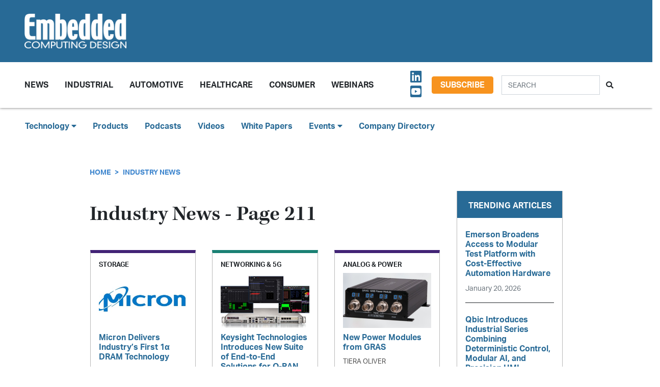

--- FILE ---
content_type: text/html; charset=UTF-8
request_url: https://embeddedcomputing.com/news?page=211
body_size: 10261
content:
<!doctype html>
<html lang="en">
<head>
    <meta charset="utf-8">
    <meta name="viewport" content="width=device-width, initial-scale=1, shrink-to-fit=no">

    <title>    Industry News
 - Embedded Computing Design</title>
    <meta name="description" content="">
    <meta name="keywords" content="">
    <meta name="author" content="OpenSystems Media">

    
    <link rel="apple-touch-icon" sizes="180x180" href="/ecd-favicon-safari-180x180.png">
<link rel="icon" type="image/png" sizes="32x32" href="/ecd-favicon-browser-32x32.png">
<link rel="icon" type="image/png" sizes="16x16" href="/ecd-favicon-browser-16x16.png">
<link rel="manifest" href="/site.webmanifest">
<link rel="mask-icon" href="/ecd-favicon-safari.svg" color="#5bbad5">
<meta name="msapplication-TileColor" content="#2b5797">
<meta name="theme-color" content="#ffffff">

<!-- Google Tag Manager -->
<script>(function(w,d,s,l,i){w[l]=w[l]||[];w[l].push({'gtm.start':
            new Date().getTime(),event:'gtm.js'});var f=d.getElementsByTagName(s)[0],
        j=d.createElement(s),dl=l!='dataLayer'?'&l='+l:'';j.async=true;j.src=
        'https://www.googletagmanager.com/gtm.js?id='+i+dl;f.parentNode.insertBefore(j,f);
    })(window,document,'script','dataLayer','GTM-TQ82QX9');</script>
<!-- End Google Tag Manager -->


<!-- Adobe Fonts -->
<noscript>
<link rel="stylesheet" href="https://use.typekit.net/wbj7dyv.css">
</noscript>


<!-- Font Awesome -->
<script src="https://kit.fontawesome.com/f838852e63.js" crossorigin="anonymous"></script>

<link rel="stylesheet" href="https://embeddedcomputing.com/assets/css/hamburgers.min.css">

<link rel="stylesheet" href="/assets/css/ecd.css?id=a5fe8aa1daa2c2ab492f">






<script type="text/javascript">
// Add category targeting if available for Google Ads
if(typeof category === 'undefined') {
        var category = "news";
    }

var property = "ECD";

// Add any "Global" variables here
var superLeaderboard, leaderboardATF, leaderboardBTF, mediumRectangleSidebar, skyscraperSidebar, welcomeAd, nativeWelcome;

// var welcomeAdSold = false;
</script>

<script async src="https://securepubads.g.doubleclick.net/tag/js/gpt.js"></script>
<script src="/assets/js/gads.js?id=5a583c53b65b5466811a"></script>




<!-- Marketo Munchkin -->
<script type="text/javascript">
    (function() {
        var didInit = false;
        function initMunchkin() {
            if(didInit === false) {
                didInit = true;
                Munchkin.init('609-IYN-899');
            }
        }
        var s = document.createElement('script');
        s.type = 'text/javascript';
        s.async = true;
        s.src = '//munchkin.marketo.net/munchkin.js';
        s.onreadystatechange = function() {
            if (this.readyState == 'complete' || this.readyState == 'loaded') {
                initMunchkin();
            }
        };
        s.onload = initMunchkin;
        document.getElementsByTagName('head')[0].appendChild(s);
    })();
</script>






<script data-ad-client="ca-pub-7168430979886964" async src="https://pagead2.googlesyndication.com/pagead/js/adsbygoogle.js"></script>







<meta property="og:title" content="    Industry News
 - Embedded Computing Design" />
<meta property="og:description" content="" />
<meta property="og:image" content="" />
<meta property="og:url" content="https://embeddedcomputing.com/news" />


<meta name="twitter:title" content="    Industry News
 - Embedded Computing Design">
<meta name="twitter:description" content="">
<meta name="twitter:image" content="">
<meta name="twitter:card" content="summary" />
<meta name="twitter:site" content="@embedded_comp" />

<meta property="og:site_name" content="Embedded Computing Design">

</head>

<body class="page ">

<!-- Google Tag Manager (noscript) -->
<noscript><iframe src="https://www.googletagmanager.com/ns.html?id=GTM-TQ82QX9"
                  height="0" width="0" style="display:none;visibility:hidden"></iframe></noscript>
<!-- End Google Tag Manager (noscript) -->

<div class="ad super-leaderboard d-print-none">
    <div id="ad-resizer" class="ad-resizer">
        <!-- /22057213624/super_leaderboard -->
        <div id='div-gpt-ad-1594244816553-0'>
            <script>
                googletag.cmd.push(function() { googletag.display('div-gpt-ad-1594244816553-0'); });
            </script>
        </div>
    </div>
</div>

<header>

    <div class="row ecd-header">
        <div class="container px-5 mw-100">
            <div class="row py-3 justify-content-between align-items-center">
                <div class="col-3">
                    <a href="/">
                        <img class="main-logo d-block" src="https://embeddedcomputing.com/assets/img/ECDlogo_whiteREV2016@2x.png" alt="" loading="lazy">
                        <h1 class="d-none">Embedded Computing Design</h1>
                    </a>
                </div>

                <div class="col-9 d-print-none">

                    <div class="ad top-leaderboard m-auto">
                        <!-- /22057213624/Leaderboard_ATF -->
                        <div id='div-gpt-ad-1595887245727-0'>
                            <script>
                                googletag.cmd.push(function() { googletag.display('div-gpt-ad-1595887245727-0'); });
                            </script>
                        </div>
                    </div>

                </div>

            </div>

        </div>
    </div>

    <div class="container floating-menu px-5">

        <nav class="navbar navbar-expand-lg navbar-light">
            <a class="navbar-brand d-md-none d-block" href="#"><img class="d-inline-block" src="https://embeddedcomputing.com/assets/img/ECDlogo_whiteREV2016@2x.png" alt=""></a>
            <button class="navbar-toggler" type="button" data-toggle="collapse" data-target="#navbarTogglerDemo02" aria-controls="navbarTogglerDemo02" aria-expanded="false" aria-label="Toggle navigation">
                <span class="navbar-toggler-icon"></span>
            </button>

            <div class="collapse navbar-collapse" id="navbarTogglerDemo02">

                <form action="/search" method="GET" class="search d-flex d-sm-none justify-content-start d-print-none">
                    <div class="input-group">
                        <input type="text" class="form-control" placeholder="SEARCH" aria-label="Search" aria-describedby="button-addon" name="query">
                        <div class="input-group-append">
                            <button class="btn" type="submit" id="button-addon"><i class="fas fa-search"></i></button>
                        </div>
                    </div>
                </form>

                <ul class="navbar-nav mt-2 mr-auto mt-lg-0">
















                    <li class="nav-item dropdown">
                        <a class="nav-link dropdown-toggle cat-resources" href="#" id="navbarDropdownMenuLink" role="button" data-toggle="dropdown" aria-haspopup="true" aria-expanded="false">
                            News
                        </a>
                        <ul class="dropdown-menu" aria-labelledby="navbarDropdownMenuLink">
                            <li><a class="dropdown-item" href="/stories">Design Articles</a></li>
                            <li><a class="dropdown-item" href="/blogs">Op-Eds</a></li>
                            <li><a class="dropdown-item" href="/news">Industry News</a></li>
                            <li><a class="dropdown-item" href="/magazine">Magazines</a></li>
                        </ul>
                    </li>
                    <li class="nav-item">
                        <a class="nav-link cat-resources" href="/application/industrial">
                            Industrial
                        </a>
                    </li>
                    <li class="nav-item">
                        <a class="nav-link cat-resources" href="/application/automotive">
                            Automotive
                        </a>
                    </li>
                    <li class="nav-item">
                        <a class="nav-link cat-resources" href="/application/healthcare">
                            Healthcare
                        </a>
                    </li>
                    <li class="nav-item">
                        <a class="nav-link cat-resources" href="/application/consumer">
                            Consumer
                        </a>
                    </li>
                    <li class="nav-item">
                        <a class="nav-link cat-resources" href="/webcasts">
                            Webinars
                        </a>
                    </li>




































































                </ul>

                
                <div class="text-right d-none d-md-block p-3">
                    <ul class="list-unstyled mb-0">
                        <li>
                                                                                                                                                                                                                    <a href="https://www.linkedin.com/showcase/embedded-computing-design" target="_blank">
                                    <i class="fab fa-linkedin social-icon px-1"></i>
                                </a>
                                                                                                                            <a href="https://www.youtube.com/user/videoopensystems" target="_blank">
                                    <i class="fab fa-youtube-square social-icon px-1"></i>
                                </a>
                                                                                                                                                </li>
                    </ul>
                </div>

                <div class="text-right d-none d-md-block">
                    <a class="btn btn-secondary btn-subscribe m-auto" href="/subscribe">Subscribe</a>
                </div>

                <div class="text-center d-block d-md-none pb-3">
                    <a class="btn btn-secondary btn-subscribe m-auto" href="/subscribe">Subscribe</a>
                </div>

                <form action="/search" method="GET" class="search d-none d-sm-flex justify-content-start d-print-none p-3">
                    <div class="input-group">
                        <input type="text" class="form-control" placeholder="SEARCH" aria-label="Search" aria-describedby="button-addon" name="query">
                        <div class="input-group-append">
                            <button class="btn" type="submit" id="button-addon"><i class="fas fa-search"></i></button>
                        </div>
                    </div>
                </form>
            </div>
        </nav>
    </div>
</header>

<div class="container-fluid ecd-second-menu p-0">
    
    <div class="row d-none d-md-block py-3">
        <header class="shadow-none">
            <nav class="navbar d-print-block">
                <div class="col px-5">
                    <ul class="justify-content-start nav">
                        <li class="nav-item dropdown">
                            <a class="nav-link dropdown-toggle cat-technology" data-toggle="dropdown" href="#" role="button"
                               aria-haspopup="true" aria-expanded="false">Technology <i class="fas fa-caret-down"></i></a>
                            <div class="dropdown-menu">
                                <a class="dropdown-item" href="/technology/ai-machine-learning">AI & Machine Learning</a>
                                <a class="dropdown-item" href="/technology/analog-and-power">Analog & Power</a>
                                <a class="dropdown-item" href="/technology/debug-and-test">Debug & Test</a>
                                <a class="dropdown-item" href="/application/hpc-datacenters">HPC/Datacenters</a>
                                <a class="dropdown-item" href="/technology/iot">IoT & Connectivity</a>
                                <a class="dropdown-item" href="/application/networking-5g">Networking & 5G</a>
                                <a class="dropdown-item" href="/technology/open-source">Open Source</a>
                                <a class="dropdown-item" href="/technology/processing">Processing</a>
                                <a class="dropdown-item" href="/technology/security">Security</a>
                                <a class="dropdown-item" href="/technology/software-and-os">Software & OS</a>
                                <a class="dropdown-item" href="/technology/storage">Storage</a>
                            </div>
                        </li>
                        <li class="nav-item"><a class="nav-link" href="/products">Products</a></li>
                        
                        <li class="nav-item"><a class="nav-link" href="/podcasts">Podcasts</a></li>
                        <li class="nav-item"><a class="nav-link" href="/videos">Videos</a></li>
                        <li class="nav-item"><a class="nav-link" href="/whitepapers">White Papers</a></li>
                        <li class="nav-item dropdown">
                            <a class="nav-link dropdown-toggle" data-toggle="dropdown" href="#" role="button"
                               aria-haspopup="true" aria-expanded="false">Events <i class="fas fa-caret-down"></i></a>
                            <div class="dropdown-menu">
                                <a class="dropdown-item"
                                   href="/webcasts">
                                    AI Day
                                </a>
                                <a class="dropdown-item" href="/topics/APEC">APEC</a>
                                <a class="dropdown-item"
                                   href="https://resources.embeddedcomputing.com/series/automotive2024/landing_page?utm_bmcr_source=landing_page">
                                    Automotive Tech Virtual Conference
                                </a>
                                <a class="dropdown-item" href="/topics/ces">CES</a>
                                <a class="dropdown-item" href="/topics/computex">Computex</a>
                                <a class="dropdown-item" href="/topics/electronica">electronica</a>
                                <a class="dropdown-item" href="/topics/embeddedworld">embedded world</a>
                                <a class="dropdown-item" href="/topic/Future%20Memory%20Summit">FMS: the Future of Memory and Storage</a>
                                <a class="dropdown-item"
                                   href="https://resources.embeddedcomputing.com/series/the-iot-device-security-conf/landing_page">
                                    The IoT Device Security Conference
                                </a>
                                <a class="dropdown-item" href="/topics/nvidia%20gtc">NVIDIA GTC</a>
                                <a class="dropdown-item" href="/topics/RISC-V">RISC-V Summit</a>
                                
                            </div>
                        </li>
                        <li class="nav-item"><a class="nav-link" href="/companies">Company Directory</a></li>
                    </ul>
                </div>
            </nav>
        </header>
    </div>
</div><!-- .container-fluid -->

<div class="container" id="main-content">




    

<div class="row" id="body-container">

    <div class="col-12 col-lg-9 p-3">

        <nav aria-label="breadcrumb">
            <ol class="breadcrumb breadcrumb-cat-resources p-0 pt-3">
                <li class="breadcrumb-item"><a href="/">Home</a></li>
                <li class="breadcrumb-item"><a href="#">Industry News</a></li>
            </ol>
        </nav>

        <h1 class="category-page-title">Industry News - Page 211</h1>


        <div class="row">

            <div class="col-12 col-md-4 p-3">
                <a href="/technology/storage/micron-delivers-industrys-first-1a-dram-technology" class="card-link">

        <div class="article-card cat-storage">
                <h5 class="card-title category-head">Storage</h5>
             

        <div class="card-body">

                                <div class="img-container">
                    <img class="img-fluid" src="https://data.embeddedcomputing.com/uploads/resize/320/200/external/data.embeddedcomputing.com/uploads/articles/primary_images/1611871483.jpg" alt="" loading="lazy">
                </div>
                
            <h6>Micron Delivers Industry’s First 1α DRAM Technology</h6>

                
                        <p class="card-text authors">
                            Tiera Oliver
                                                                                </p>

                
                                    <p class="card-text date">
                        January 28, 2021
                    </p>
                
                

        </div>
    </div>

</a>


            </div>
            <div class="col-12 col-md-4 p-3">
                <a href="/application/networking-5g/5g/keysight-technologies-introduces-new-suite-of-end-to-end-solutions-for-o-ran-vendors-mobile-operators" class="card-link">

        <div class="article-card cat-networking-5g">
                <h5 class="card-title category-head">Networking &amp; 5G</h5>
             

        <div class="card-body">

                                <div class="img-container">
                    <img class="img-fluid" src="https://data.embeddedcomputing.com/uploads/resize/320/200/external/data.embeddedcomputing.com/uploads/articles/primary_images/1611867227.png" alt="Image Courtesy of Keysight Technologies" loading="lazy">
                </div>
                
            <h6>Keysight Technologies Introduces New Suite of End-to-End Solutions for O-RAN Vendors, Mobile Operators</h6>

                
                    
                        <p class="card-text authors">
                            Keysight Technologies, Inc.
                        </p>

                    
                        <p class="card-text authors">
                            O-RAN Alliance
                        </p>

                    
                
                                    <p class="card-text date">
                        January 28, 2021
                    </p>
                
                

        </div>
    </div>

</a>


            </div>
            <div class="col-12 col-md-4 p-3">
                <a href="/technology/analog-and-power/batteries-power-supplies/new-power-modules-from-gras" class="card-link">

        <div class="article-card cat-analog-and-power">
                <h5 class="card-title category-head">Analog &amp; Power</h5>
             

        <div class="card-body">

                                <div class="img-container">
                    <img class="img-fluid" src="https://data.embeddedcomputing.com/uploads/resize/320/200/external/data.embeddedcomputing.com/uploads/articles/primary_images/1611851826.png" alt="" loading="lazy">
                </div>
                
            <h6>New Power Modules from GRAS</h6>

                
                        <p class="card-text authors">
                            Tiera Oliver
                                                                                </p>

                
                                    <p class="card-text date">
                        January 28, 2021
                    </p>
                
                

        </div>
    </div>

</a>


            </div>
            <div class="col-12 col-md-4 p-3">
                <a href="/application/networking-5g/5g/wind-river-debuts-wind-river-studio-cloud-native-platform" class="card-link">

        <div class="article-card cat-networking-5g">
                <h5 class="card-title category-head">Networking &amp; 5G</h5>
             

        <div class="card-body">

                                <div class="img-container">
                    <img class="img-fluid" src="https://data.embeddedcomputing.com/uploads/resize/320/200/external/data.embeddedcomputing.com/uploads/articles/primary_images/1611785192.png" alt="" loading="lazy">
                </div>
                
            <h6>Wind River Debuts Wind River Studio, Cloud-Native Platform</h6>

                
                        <p class="card-text authors">
                            Perry Cohen
                                                                                </p>

                
                                    <p class="card-text date">
                        January 27, 2021
                    </p>
                
                

        </div>
    </div>

</a>


            </div>
            <div class="col-12 col-md-4 p-3">
                <a href="/application/networking-5g/5g/wind-river-debuts-wind-river-studio-cloud-native-platform" class="card-link">

        <div class="article-card cat-networking-5g">
                <h5 class="card-title category-head">Networking &amp; 5G</h5>
             

        <div class="card-body">

                                <div class="img-container">
                    <img class="img-fluid" src="https://data.embeddedcomputing.com/uploads/resize/320/200/external/data.embeddedcomputing.com/uploads/articles/primary_images/1611785012.png" alt="" loading="lazy">
                </div>
                
            <h6>Wind River Debuts Wind River Studio, Cloud-Native Platform</h6>

                
                        <p class="card-text authors">
                            Perry Cohen
                                                                                </p>

                
                                    <p class="card-text date">
                        January 27, 2021
                    </p>
                
                

        </div>
    </div>

</a>


            </div>
            <div class="col-12 col-md-4 p-3">
                <a href="/application/industrial/motor-control/cea-leti-reports-high-performance-gyroscope-for-automotive-aeronautic-and-industrial-applications" class="card-link">

        <div class="article-card cat-industrial">
                <h5 class="card-title category-head">Industrial</h5>
             

        <div class="card-body">

                                <div class="img-container">
                    <img class="img-fluid" src="https://data.embeddedcomputing.com/uploads/resize/320/200/external/data.embeddedcomputing.com/uploads/articles/primary_images/1611678710.png" alt="" loading="lazy">
                </div>
                
            <h6>CEA-Leti Reports High-Performance Gyroscope For Automotive, Aeronautic, and Industrial Applications</h6>

                
                        <p class="card-text authors">
                            Tiera Oliver
                                                                                </p>

                
                                    <p class="card-text date">
                        January 26, 2021
                    </p>
                
                

        </div>
    </div>

</a>


            </div>
            <div class="col-12 col-md-4 p-3">
                <a href="/technology/iot/data-analytics/ittia-db-sql-edge-database-new-release-now-available-for-iot-devices" class="card-link">

        <div class="article-card cat-iot">
                <h5 class="card-title category-head">IoT</h5>
             

        <div class="card-body">

                                <div class="img-container">
                    <img class="img-fluid" src="https://data.embeddedcomputing.com/uploads/resize/320/200/external/data.embeddedcomputing.com/uploads/articles/primary_images/1611612144.png" alt="" loading="lazy">
                </div>
                
            <h6>ITTIA DB SQL Edge Database New Release Now Available for IoT Devices</h6>

                
                        <p class="card-text authors">
                            Tiera Oliver
                                                                                </p>

                
                                    <p class="card-text date">
                        January 25, 2021
                    </p>
                
                

        </div>
    </div>

</a>


            </div>
            <div class="col-12 col-md-4 p-3">
                <a href="/technology/iot/wireless-sensor-networks/stmicroelectronics-powers-nfc-applications-with-dynamic-message-content-and-anti-tamper-in-new-type-5-tags" class="card-link">

        <div class="article-card cat-iot">
                <h5 class="card-title category-head">IoT</h5>
             

        <div class="card-body">

                                <div class="img-container">
                    <img class="img-fluid" src="https://data.embeddedcomputing.com/uploads/resize/320/200/external/data.embeddedcomputing.com/uploads/articles/primary_images/1611606550.jpeg" alt="" loading="lazy">
                </div>
                
            <h6>STMicroelectronics Powers NFC Applications with Dynamic Message Content and Anti-Tamper in New Type-5 Tags</h6>

                
                        <p class="card-text authors">
                            Tiera Oliver
                                                                                </p>

                
                                    <p class="card-text date">
                        January 25, 2021
                    </p>
                
                

        </div>
    </div>

</a>


            </div>
            <div class="col-12 col-md-4 p-3">
                <a href="/application/automotive/vehicle-networking/silicon-labs-expands-automotive-timing-portfolio-with-new-smartclock-technology" class="card-link">

        <div class="article-card cat-automotive">
                <h5 class="card-title category-head">Automotive</h5>
             

        <div class="card-body">

                                <div class="img-container">
                    <img class="img-fluid" src="https://data.embeddedcomputing.com/uploads/resize/320/200/external/data.embeddedcomputing.com/uploads/articles/primary_images/1611603608.png" alt="" loading="lazy">
                </div>
                
            <h6>Silicon Labs Expands Automotive Timing Portfolio with New SmartClock Technology</h6>

                
                        <p class="card-text authors">
                            Tiera Oliver
                                                                                </p>

                
                                    <p class="card-text date">
                        January 25, 2021
                    </p>
                
                

        </div>
    </div>

</a>


            </div>
            <div class="col-12 col-md-4 p-3">
                <a href="/technology/ai-machine-learning/computer-vision-speech-processing/sensory-announces-release-of-voicehub-online-portal-for-voice-user-interface" class="card-link">

        <div class="article-card cat-ai-machine-learning">
                <h5 class="card-title category-head">AI &amp; Machine Learning</h5>
             

        <div class="card-body">

                                <div class="img-container">
                    <img class="img-fluid" src="https://data.embeddedcomputing.com/uploads/resize/320/200/external/data.embeddedcomputing.com/uploads/articles/primary_images/1611595409.png" alt="Image courtesy of Sensory" loading="lazy">
                </div>
                
            <h6>Sensory Announces Release of VoiceHub, Online Portal for Voice User Interface</h6>

                
                        <p class="card-text authors">
                            Perry Cohen
                                                                                </p>

                
                                    <p class="card-text date">
                        January 25, 2021
                    </p>
                
                

        </div>
    </div>

</a>


            </div>
            <div class="col-12 col-md-4 p-3">
                <a href="/technology/analog-and-power/power-semiconductors-wireless-charging/infineon-expands-eicedriver-portfolio" class="card-link">

        <div class="article-card cat-analog-and-power">
                <h5 class="card-title category-head">Analog &amp; Power</h5>
             

        <div class="card-body">

                                <div class="img-container">
                    <img class="img-fluid" src="https://data.embeddedcomputing.com/uploads/resize/320/200/external/data.embeddedcomputing.com/uploads/articles/primary_images/1611593418.jpg" alt="" loading="lazy">
                </div>
                
            <h6>Infineon Expands EiceDRIVER Portfolio</h6>

                
                        <p class="card-text authors">
                            Perry Cohen
                                                                                </p>

                
                                    <p class="card-text date">
                        January 25, 2021
                    </p>
                
                

        </div>
    </div>

</a>


            </div>
            <div class="col-12 col-md-4 p-3">
                <a href="/technology/processing/chips-and-socs/on-semi-announces-availability-of-the-quuppa-intelligent-locating-system" class="card-link">

        <div class="article-card cat-processing">
                <h5 class="card-title category-head">Processing</h5>
             

        <div class="card-body">

                                <div class="img-container">
                    <img class="img-fluid" src="https://data.embeddedcomputing.com/uploads/resize/320/200/external/data.embeddedcomputing.com/uploads/articles/primary_images/1611351029.jpg" alt="" loading="lazy">
                </div>
                
            <h6>ON Semi Announces Availability of the Quuppa Intelligent Locating System</h6>

                
                        <p class="card-text authors">
                            Perry Cohen
                                                                                </p>

                
                                    <p class="card-text date">
                        January 22, 2021
                    </p>
                
                

        </div>
    </div>

</a>


            </div>
            <div class="col-12 col-md-4 p-3">
                <a href="/technology/iot/edge-computing/okdo-now-supplying-product-portfolio-from-google-coral" class="card-link">

        <div class="article-card cat-iot">
                <h5 class="card-title category-head">IoT</h5>
             

        <div class="card-body">

                                <div class="img-container">
                    <img class="img-fluid" src="https://data.embeddedcomputing.com/uploads/resize/320/200/external/data.embeddedcomputing.com/uploads/articles/primary_images/1611348347.png" alt="" loading="lazy">
                </div>
                
            <h6>OKdo Now Supplying Product Portfolio from Google Coral</h6>

                
                        <p class="card-text authors">
                            Perry Cohen
                                                                                </p>

                
                                    <p class="card-text date">
                        January 22, 2021
                    </p>
                
                

        </div>
    </div>

</a>


            </div>
            <div class="col-12 col-md-4 p-3">
                <a href="/application/networking-5g/gateways-routers-switches-io-modules/samsung-foundry-certifies-analog-fastspice-platform-from-siemens-2" class="card-link">

        <div class="article-card cat-networking-5g">
                <h5 class="card-title category-head">Networking &amp; 5G</h5>
             

        <div class="card-body">

                
            <h6>Samsung Foundry Certifies Analog FastSPICE Platform from Siemens</h6>

                
                        <p class="card-text authors">
                            Perry Cohen
                                                                                </p>

                
                                    <p class="card-text date">
                        January 22, 2021
                    </p>
                
                                    <p class="card-text pt-3"><p>Siemens announced that its verification of AMS circuits are now qualified for early design starts on Samsung Foundry&rsquo;s new 3nm Gate All Around (GAA) process technology.</p></p>
                

        </div>
    </div>

</a>


            </div>
            <div class="col-12 col-md-4 p-3">
                <a href="/technology/iot/device-management/renesas-introduces-new-lab-on-the-cloud-environment-for-access-to-application-solutions" class="card-link">

        <div class="article-card cat-iot">
                <h5 class="card-title category-head">IoT</h5>
             

        <div class="card-body">

                                <div class="img-container">
                    <img class="img-fluid" src="https://data.embeddedcomputing.com/uploads/resize/320/200/external/data.embeddedcomputing.com/uploads/articles/primary_images/1611254567.jpeg" alt="" loading="lazy">
                </div>
                
            <h6>Renesas Introduces New “Lab on the Cloud” Environment for Access to Application Solutions</h6>

                
                        <p class="card-text authors">
                            Tiera Oliver
                                                                                </p>

                
                                    <p class="card-text date">
                        January 21, 2021
                    </p>
                
                

        </div>
    </div>

</a>


            </div>

        </div>

        <nav>
        <ul class="pagination">
            
                            <li class="page-item">
                    <a class="page-link" href="https://embeddedcomputing.com/news?page=210" rel="prev" aria-label="&laquo; Previous">&lsaquo;</a>
                </li>
            
            
                            
                
                
                                                                                        <li class="page-item"><a class="page-link" href="https://embeddedcomputing.com/news?page=1">1</a></li>
                                                                                                <li class="page-item"><a class="page-link" href="https://embeddedcomputing.com/news?page=2">2</a></li>
                                                                                        
                                    <li class="page-item disabled" aria-disabled="true"><span class="page-link">...</span></li>
                
                
                                            
                
                
                                                                                        <li class="page-item"><a class="page-link" href="https://embeddedcomputing.com/news?page=208">208</a></li>
                                                                                                <li class="page-item"><a class="page-link" href="https://embeddedcomputing.com/news?page=209">209</a></li>
                                                                                                <li class="page-item"><a class="page-link" href="https://embeddedcomputing.com/news?page=210">210</a></li>
                                                                                                <li class="page-item active" aria-current="page"><span class="page-link">211</span></li>
                                                                                                <li class="page-item"><a class="page-link" href="https://embeddedcomputing.com/news?page=212">212</a></li>
                                                                                                <li class="page-item"><a class="page-link" href="https://embeddedcomputing.com/news?page=213">213</a></li>
                                                                                                <li class="page-item"><a class="page-link" href="https://embeddedcomputing.com/news?page=214">214</a></li>
                                                                                        
                                    <li class="page-item disabled" aria-disabled="true"><span class="page-link">...</span></li>
                
                
                                            
                
                
                                                                                        <li class="page-item"><a class="page-link" href="https://embeddedcomputing.com/news?page=323">323</a></li>
                                                                                                <li class="page-item"><a class="page-link" href="https://embeddedcomputing.com/news?page=324">324</a></li>
                                                                        
            
                            <li class="page-item">
                    <a class="page-link" href="https://embeddedcomputing.com/news?page=212" rel="next" aria-label="Next &raquo;">&rsaquo;</a>
                </li>
                    </ul>
    </nav>

    </div>


    <div class="col-lg-3 sidebar d-print-none" id="sidebar">

    <div class="row">
        <div class="col p-3">
            <div class="ad native">
                <!-- /22057213624/Native_Card_Sidebar -->
                <div id='div-gpt-ad-1611089084788-0'>
                    <script>
                        googletag.cmd.push(function() { googletag.display('div-gpt-ad-1611089084788-0'); });
                    </script>
                </div>
            </div>
        </div>
    </div>


    <div class="row">
        <div class="col p-3">
            <div class="ad medium-rectangle">
                <!-- /22057213624/Medium_Rectangle_Sidebar -->
                <div id='div-gpt-ad-1595888498760-0' style='width: 300px; height: 250px;'>
                    <script>
                        googletag.cmd.push(function() { googletag.display('div-gpt-ad-1595888498760-0'); });
                    </script>
                </div>
            </div>
        </div>
    </div>


    <div class="row justify-content-center p-3">
        <div class="col-md-12 col-sm-8 p-0 popular-articles">

            <h2>Trending Articles</h2>

            <ul class="list-unstyled">

                
                    <li>
                        <a href="/technology/debug-and-test/oscilloscopes-analyzers-generators/emerson-broadens-access-to-modular-test-platform-with-cost-effective-automation-hardware"><h6 class="pb-0">Emerson Broadens Access to Modular Test Platform with Cost-Effective Automation Hardware</h6></a>

                        <p><span class="published-date text-muted">January 20, 2026</span></p>
                    </li>

                    
                
                    <li>
                        <a href="/application/industrial/industrial-iot/qbic-introduces-industrial-series-combining-deterministic-control-modular-ai-and-precision-hmi"><h6 class="pb-0">Qbic Introduces Industrial Series Combining Deterministic Control, Modular AI, and Precision HMI</h6></a>

                        <p><span class="published-date text-muted">January 20, 2026</span></p>
                    </li>

                    
                
                    <li>
                        <a href="/technology/ai-machine-learning/predictive-maintenence/eliminating-costly-factory-downtime-with-modern-edge-ai-self-recovery-mechanisms-are-key"><h6 class="pb-0">Eliminating Costly Factory Downtime with Modern Edge AI: Self-Recovery Mechanisms Are Key</h6></a>

                        <p><span class="published-date text-muted">January 15, 2026</span></p>
                    </li>

                    
                
                    <li>
                        <a href="/application/industrial/industrial-computing/top-ten-embedded-computing-design-features-of-2025"><h6 class="pb-0">Top Ten Embedded Computing Design Features of 2025</h6></a>

                        <p><span class="published-date text-muted">January 12, 2026</span></p>
                    </li>

                    
                
                    <li>
                        <a href="/technology/analog-and-power/pcbs-components/mouser-product-of-the-week-analog-devices-eval-ltc7899-az-evaluation-board"><h6 class="pb-0">Mouser Product of the Week: Analog Devices’ EVAL-LTC7899-AZ Evaluation Board</h6></a>

                        <p><span class="published-date text-muted">January 12, 2026</span></p>
                    </li>

                    
                
            </ul>

        </div>
    </div>



    <div class="row">
        <div class="col p-3">
            <div class="ad half-page">

                <!-- /22057213624/Skyscraper_Sidebar -->
                <div id='div-gpt-ad-1596232492659-0'>
                    <script>
                        googletag.cmd.push(function() { googletag.display('div-gpt-ad-1596232492659-0'); });
                    </script>
                </div>
            </div>
        </div>
    </div>



    <div class="row">
        <div class="col p-3">
            <div class="ad medium-rectangle">
                <!-- /22057213624/Medium_Rectangle_Sidebar_2 -->
                <div id='div-gpt-ad-1622836995866-0' style='min-width: 300px; min-height: 250px;'>
                    <script>
                        googletag.cmd.push(function() { googletag.display('div-gpt-ad-1622836995866-0'); });
                    </script>
                </div>
            </div>
        </div>
    </div>







</div>
</div>

<!-- Category Posts -->
<div class="row d-print-none" id="new-posts">


                    <div class="col-lg-3 col-sm-6 col-12 posts-col py-2">
            <div class="article-card cat-healthcare">
                <h5 class="card-title category-head">Healthcare</h5>


                <div class="card-body">
                    <a href="/application/healthcare/axiomteks-mbox603-delivers-high-performance-medical-imaging-and-ai-assisted-diagnostics">
            <div class="img-container">
                <img class="img-fluid" src="https://data.embeddedcomputing.com/uploads/resize/320/200/external/data.embeddedcomputing.com/uploads/articles/primary_images/1765385388.png" alt="Image Credit: Axiomtek" loading="lazy">
            </div>

            <h6>Axiomtek’s mBOX603 Delivers High-Performance Medical Imaging and AI-Assisted Diagnostics</h6>

                            <p class="card-text date m-0">
                    December 10, 2025
                </p>
            
        </a>






                </div>

                <ul class="list-unstyled">
                                    <li class="py-2">
                        <a href="/application/healthcare/medical-displays/wincomm-brings-edge-ai-and-intel-core-ultra-to-healthcare">Wincomm Brings Edge AI and Intel Core Ultra to Healthcare</a>

                        <p><span class="published-date text-muted">November 21, 2025</span></p>
                    </li>
                                    <li class="py-2">
                        <a href="/application/healthcare/overcome-wi-fi-connectivity-challenges-for-medical-devices-in-hospitals-and-medical-institutions">Overcome Wi-Fi connectivity challenges for medical devices in hospitals and medical institutions</a>

                        <p><span class="published-date text-muted">October 13, 2025</span></p>
                    </li>
                                    <li class="py-2">
                        <a href="/application/healthcare/telehealth-healthcare-iot/the-good-invasion-of-robots">“The Good Invasion of Robots”</a>

                        <p><span class="published-date text-muted">September 15, 2025</span></p>
                    </li>
                                    <li class="py-2">
                        <a href="/application/healthcare/medical-displays/hospitals-adopt-wincomm-wmp-22p-for-eeg-video-synchronized-monitoring">Hospitals Adopt Wincomm WMP-22P for EEG-Video Synchronized Monitoring</a>

                        <p><span class="published-date text-muted">August 22, 2025</span></p>
                    </li>
                                </ul>

                <a href="/application/healthcare" class="btn my-1 p-0">MORE</a>

            </div>
        </div>

                    <div class="col-lg-3 col-sm-6 col-12 posts-col py-2">
            <div class="article-card cat-industrial">
                <h5 class="card-title category-head">Industrial</h5>


                <div class="card-body">
                    <a href="/application/industrial/industrial-computing/biostar-launches-edgecomp-mu-n150-and-ms-nano-for-scalable-edge-computing-and-ai-workloads">
            <div class="img-container">
                <img class="img-fluid" src="https://data.embeddedcomputing.com/uploads/resize/320/200/external/data.embeddedcomputing.com/uploads/articles/primary_images/1769013373.png" alt="Image Credit: BIOSTAR" loading="lazy">
            </div>

            <h6>BIOSTAR Launches EdgeComp MU-N150 and MS-NANO for Scalable Edge Computing and AI Workloads</h6>

                            <p class="card-text date m-0">
                    January 21, 2026
                </p>
            
        </a>






                </div>

                <ul class="list-unstyled">
                                    <li class="py-2">
                        <a href="/application/industrial/automation-robotics/lanner-eai-i351-delivers-server-class-edge-ai-with-nvidia-jetson-thor-for-autonomous-systems">Lanner EAI-I351 Delivers Server-Class Edge AI with NVIDIA Jetson Thor for Autonomous Systems</a>

                        <p><span class="published-date text-muted">January 20, 2026</span></p>
                    </li>
                                    <li class="py-2">
                        <a href="/application/industrial/industrial-iot/qbic-introduces-industrial-series-combining-deterministic-control-modular-ai-and-precision-hmi">Qbic Introduces Industrial Series Combining Deterministic Control, Modular AI, and Precision HMI</a>

                        <p><span class="published-date text-muted">January 20, 2026</span></p>
                    </li>
                                    <li class="py-2">
                        <a href="/application/industrial/industrial-computing/embedded-world-germany-2026-your-guide-for-event-details-what-to-expect-and-key-tips-for-success">embedded world Germany 2026: Your Guide for Event Details, Free Ticket, What to Expect, and Key Tips for Success</a>

                        <p><span class="published-date text-muted">January 19, 2026</span></p>
                    </li>
                                    <li class="py-2">
                        <a href="/application/industrial/automation-robotics/albatronai-introduces-talo-f1200gu-time-synchronized-ins-for-amrs-drones-and-robotics">albatron.ai Introduces TALO-F1200GU Time-Synchronized INS for AMRs, Drones, and Robotics</a>

                        <p><span class="published-date text-muted">January 19, 2026</span></p>
                    </li>
                                </ul>

                <a href="/application/industrial" class="btn my-1 p-0">MORE</a>

            </div>
        </div>

                    <div class="col-lg-3 col-sm-6 col-12 posts-col py-2">
            <div class="article-card cat-networking-5g">
                <h5 class="card-title category-head">Networking &amp; 5G</h5>


                <div class="card-body">
                    <a href="/application/networking-5g/short-range-wireless-pan/embedded-executive-wireless-charging-just-got-faster-wpc">
            <div class="img-container">
                <img class="img-fluid" src="https://data.embeddedcomputing.com/uploads/resize/320/200/external/data.embeddedcomputing.com/uploads/articles/primary_images/1768401444.png" alt="" loading="lazy">
            </div>

            <h6>Embedded Executive: Wireless Charging Just Got Faster | WPC</h6>

                            <p class="card-text date m-0">
                    January 14, 2026
                </p>
            
        </a>






                </div>

                <ul class="list-unstyled">
                                    <li class="py-2">
                        <a href="/application/networking-5g/short-range-wireless-pan/embedded-executive-everything-you-need-to-know-about-wi-fi-infineon">Embedded Executive: Everything You Need To Know About Wi-Fi | Infineon</a>

                        <p><span class="published-date text-muted">January 07, 2026</span></p>
                    </li>
                                    <li class="py-2">
                        <a href="/application/networking-5g/short-range-wireless-pan/deploy-channel-sounding-in-your-bluetooth-devices">Deploy Channel Sounding In Your Bluetooth Devices</a>

                        <p><span class="published-date text-muted">December 16, 2025</span></p>
                    </li>
                                    <li class="py-2">
                        <a href="/application/networking-5g/short-range-wireless-pan/taoglas-expands-low-cost-compact-chip-antenna-range-for-wi-fi-67-uwb-and-ism-applications">Taoglas Expands Low-Cost, Compact Chip Antenna Range for Wi-Fi 6/7, UWB, and ISM Applications</a>

                        <p><span class="published-date text-muted">December 02, 2025</span></p>
                    </li>
                                    <li class="py-2">
                        <a href="/application/networking-5g/short-range-wireless-pan/mouser-product-of-the-week-stmicroelectronics-st67w-wi-fi-6bluetooth-54thread-modules">Mouser Product of the Week: STMicroelectronics ST67W Wi-Fi 6/BLUETOOTH 5.4/Thread Modules</a>

                        <p><span class="published-date text-muted">December 01, 2025</span></p>
                    </li>
                                </ul>

                <a href="/application/networking-5g" class="btn my-1 p-0">MORE</a>

            </div>
        </div>

                    <div class="col-lg-3 col-sm-6 col-12 posts-col py-2">
            <div class="article-card cat-hpc-datacenters">
                <h5 class="card-title category-head">HPC/Datacenters</h5>


                <div class="card-body">
                    <a href="/application/hpc-datacenters/accenture-to-purchase-65-of-dlb-boosting-ai-data-center-engineering-and-consulting">
            <div class="img-container">
                <img class="img-fluid" src="https://data.embeddedcomputing.com/uploads/resize/320/200/external/data.embeddedcomputing.com/uploads/articles/primary_images/1765994161.png" alt="Image Credit: Accenture" loading="lazy">
            </div>

            <h6>Accenture to Purchase 65% of DLB, Boosting AI Data Center Engineering and Consulting</h6>

                            <p class="card-text date m-0">
                    December 17, 2025
                </p>
            
        </a>






                </div>

                <ul class="list-unstyled">
                                    <li class="py-2">
                        <a href="/application/hpc-datacenters/a-comprehensive-digital-twin-environment-and-semiconductor-lifecycle-management-can-ensure-reliable-data-center-operations">A Comprehensive Digital Twin Environment and Semiconductor Lifecycle Management Can Ensure Reliable Data-Center Operations</a>

                        <p><span class="published-date text-muted">November 24, 2025</span></p>
                    </li>
                                    <li class="py-2">
                        <a href="/application/hpc-datacenters/the-power-problem-behind-ai-data-center-performance">The Power Problem Behind AI Data Center Performance</a>

                        <p><span class="published-date text-muted">November 11, 2025</span></p>
                    </li>
                                    <li class="py-2">
                        <a href="/application/hpc-datacenters/nodka-leverages-intel-power-for-industrial-hpc-applications">NODKA Leverages Intel Power for Industrial HPC Applications</a>

                        <p><span class="published-date text-muted">November 06, 2025</span></p>
                    </li>
                                    <li class="py-2">
                        <a href="/application/hpc-datacenters/meeting-the-demanding-energy-needs-of-ai-servers-with-advanced-technology">Meeting the Demanding Energy Needs of AI Servers with Advanced Technology</a>

                        <p><span class="published-date text-muted">October 23, 2025</span></p>
                    </li>
                                </ul>

                <a href="/application/hpc-datacenters" class="btn my-1 p-0">MORE</a>

            </div>
        </div>

    
</div>



</div>



<div class="modal fade" id="interstitialModalCenter" tabindex="-1" role="dialog" aria-labelledby="interstitialModalCenterTitle" aria-hidden="true">
    <div class="modal-dialog modal-dialog-centered" role="document">
        <div class="modal-content h-100">
            <div class="modal-header">
                <button type="button" class="close" data-dismiss="modal" aria-label="Close">
                    <span aria-hidden="true"><i class="fas fa-times"></i></span>
                </button>
            </div>
            <div class="modal-body h-100">
                <!-- /22057213624/Welcome_Ad -->
                <div id='div-gpt-ad-1747691623021-0' style='min-width: 640px; min-height: 480px;'>
                    <script>
                        googletag.cmd.push(function() { googletag.display('div-gpt-ad-1747691623021-0'); });
                    </script>
                </div>
                
                

                <!-- /22057213624/Native_Welcome_Ad_Unit -->
                
            </div>
            <div class="modal-footer">
                <button type="button" class="btn btn-primary" data-dismiss="modal">Continue to site...</button>
            </div>
        </div>
    </div>
</div>

<footer class="d-print-none py-5 mt-5">
    <div class="container">
        <div class="row d-print-none">
            <div class="ad bottom-leaderboard mx-auto p-2">
                <!-- /22057213624/Leaderboard_BTF -->
                <div id='div-gpt-ad-1595888203281-0'>
                    <script>
                        googletag.cmd.push(function() { googletag.display('div-gpt-ad-1595888203281-0'); });
                    </script>
                </div>
            </div>
        </div>

        <div class="row">
            <div class="col-12 col-sm-6 col-md-4 col-lg">


                <ul class="list-unstyled">
                    <li><h4><a href="/technology">Technology</a></h4></li>
                    <li><a href="/technology/ai-machine-learning">AI & Machine Learning</a></li>
                    <li><a href="/technology/iot">IoT</a></li>
                    <li><a href="/technology/open-source">Open Source</a></li>
                    <li><a href="/technology/analog-and-power">Analog & Power</a></li>
                    <li><a href="/technology/processing">Processing</a></li>
                    <li><a href="/technology/security">Security</a></li>
                    <li><a href="/technology/software-and-os">Software & OS</a></li>
                    <li><a href="/technology/storage">Storage</a></li>
                    <li><a href="/technology/debug-and-test">Debug & Test</a></li>
                </ul>
            </div>


            <div class="col-12 col-sm-6 col-md-4 col-lg">

                <ul class="list-unstyled">
                    <li><h4><a href="/application">Application</a></h4></li>
                    <li><a href="/application/automotive">Automotive</a></li>
                    <li><a href="/application/industrial">Industrial</a></li>
                    <li><a href="/application/consumer">Consumer</a></li>
                    <li><a href="/application/healthcare">Healthcare</a></li>
                    <li><a href="/application/networking-5g">Networking & 5G</a></li>
                    <li><a href="https://militaryembedded.com" target="_blank">Defense <i class="fas fa-external-link-alt"></i></a></li>
                </ul>
            </div>


            <div class="col-12 col-sm-6 col-md-4 col-lg">

                <ul class="list-unstyled">
                    <li><h4><a href="/magazine">Magazine</a></h4></li>
                    <li><a href="/magazine/latest">Latest Issue</a></li>
                    <li><a href="/magazine">Archive</a></li>
                    <li><a href="/subscribe">Subscribe</a></li>
                    <li><h4>Newsletter Subscribe</h4></li>
                    <li><a href="/subscribe">IoT Design</a></li>
                    <li><a href="/subscribe">Embedded Daily</a></li>
                    <li><a href="/subscribe">Embedded Europe</a></li>
                    <li><a href="/subscribe">AI at the Edge</a></li>
                </ul>
            </div>

            <div class="col-12 col-sm-6 col-md-4 col-lg">

                <ul class="list-unstyled">
                    <li><h4>Resources</h4></li>

                    
                    
                    <li><a href="/topics/PICMG">PICMG</a></li>
                    <li><a href="/topics/datasheets">Embedded Data Sheets</a></li>
                    <li><a href="/podcasts">Podcasts</a></li>
                    <li><a href="/stories">Design Articles</a></li>
                    <li><a href="/blogs">Op-Eds</a></li>
                    <li><a href="/news">News</a></li>
                    <li><a href="/press-releases">Press Releases</a></li>
                    <li><a href="/features/devkit-selector" style="font-weight:700;font-size:1.1em">Devkit Selector</a></li>
                    <li><a href="/products">New Products</a></li>
                    <li><a href="/webcasts">Virtual Events</a></li>
                    <li><a href="/whitepapers">White Papers</a></li>
                    <li><a href="/events">Events</a></li>
                    <li><a href="/companies">Company Directory</a></li>
                 </ul>
            </div>













            <div class="col-12 col-sm-6 col-lg">
                <ul class="list-unstyled">
                    <li><h4><a href="https://opensysmedia.com/embedded-computing-design/" target="_blank">Advertise</a></h4></li>
                    <li><a href="/pages/embedded-world-content-marketing-and-promotional-aids">embedded world Opportunities</a></li>
                    <li><a href="/pages/computexopportunities">Computex Opportunities</a></li>
                    <li><a href="/pages/electronicaopportunities">electronica Opportunities</a></li>
                    <li><a href="/pages/cesopportunities">CES Opportunities</a></li>
                    <li><a href="/pages/nvidiagtcopportunities">NVIDIA GTC Opportunities</a></li>
                    <li><a href="/pages/sensorsopportunities">Sensors Converge Opportunities</a></li>
                    <li><h4><a href="/pages/submit">Submit Content</a></h4></li>
                    <li><h4><a href="/pages/contact">Contact</a></h4></li>
                    <li><h4><a href="/pages/privacy">Privacy Policy</a></h4></li>
                    <li>
                                                    <a href="https://www.facebook.com/Embedded.Computing.Design" target="_blank">
                                <i class="fab fa-facebook-square social-icon px-1"></i>
                            </a>
                                                    <a href="https://twitter.com/embedded_comp" target="_blank">
                                <i class="fab fa-twitter-square social-icon px-1"></i>
                            </a>
                                                    <a href="https://www.linkedin.com/showcase/embedded-computing-design" target="_blank">
                                <i class="fab fa-linkedin social-icon px-1"></i>
                            </a>
                                                    <a href="https://www.youtube.com/user/videoopensystems" target="_blank">
                                <i class="fab fa-youtube-square social-icon px-1"></i>
                            </a>
                                                    <a href="https://www.instagram.com/embeddedcomputingdesign/" target="_blank">
                                <i class="fab fa-instagram-square social-icon px-1"></i>
                            </a>
                                            </li>






                </ul>
            </div>

        </div>

        <div class="row"><!-- Sister Brand Logos -->
            <div class="col">

                

                <div class="row py-5">
                    <div class="col text-center">
                        <h3><small class="font-weight-bold">&copy;2026 <a href="https://opensysmedia.com" target="_blank">OpenSystems Media</a></small></h3>
                    </div>
                </div>

                <div class="row py-5"></div>

            </div>
        </div>

    </div>
</footer>

<script src="https://embeddedcomputing.com/assets/jquery/jquery.min.js"></script>

<script src="https://embeddedcomputing.com/assets/bootstrap/bootstrap.bundle.min.js"></script>

<script src="/assets/js/ecd.js?id=363b52a82570ee02a67d"></script>


<script>
    window.onload = (event) => {
        $('.carousel').carousel('pause');
    }
</script>





<!-- lazy load font CSS -->
<script>
    (function() {
        // load main.css
        var cssFont = document.createElement('link');
        cssFont.href = 'https://use.typekit.net/wbj7dyv.css';
        cssFont.rel = 'stylesheet';
        cssFont.type = 'text/css';
        document.getElementsByTagName('head')[0].appendChild(cssFont);
    })();
</script>































<script>(function(){function c(){var b=a.contentDocument||a.contentWindow.document;if(b){var d=b.createElement('script');d.innerHTML="window.__CF$cv$params={r:'9c18cf5e18be610f',t:'MTc2OTAxOTQ2Mw=='};var a=document.createElement('script');a.src='/cdn-cgi/challenge-platform/scripts/jsd/main.js';document.getElementsByTagName('head')[0].appendChild(a);";b.getElementsByTagName('head')[0].appendChild(d)}}if(document.body){var a=document.createElement('iframe');a.height=1;a.width=1;a.style.position='absolute';a.style.top=0;a.style.left=0;a.style.border='none';a.style.visibility='hidden';document.body.appendChild(a);if('loading'!==document.readyState)c();else if(window.addEventListener)document.addEventListener('DOMContentLoaded',c);else{var e=document.onreadystatechange||function(){};document.onreadystatechange=function(b){e(b);'loading'!==document.readyState&&(document.onreadystatechange=e,c())}}}})();</script></body>
</html>


--- FILE ---
content_type: text/html; charset=utf-8
request_url: https://www.google.com/recaptcha/api2/aframe
body_size: 182
content:
<!DOCTYPE HTML><html><head><meta http-equiv="content-type" content="text/html; charset=UTF-8"></head><body><script nonce="cfp5TgHj1oStbGJ7NJpOEw">/** Anti-fraud and anti-abuse applications only. See google.com/recaptcha */ try{var clients={'sodar':'https://pagead2.googlesyndication.com/pagead/sodar?'};window.addEventListener("message",function(a){try{if(a.source===window.parent){var b=JSON.parse(a.data);var c=clients[b['id']];if(c){var d=document.createElement('img');d.src=c+b['params']+'&rc='+(localStorage.getItem("rc::a")?sessionStorage.getItem("rc::b"):"");window.document.body.appendChild(d);sessionStorage.setItem("rc::e",parseInt(sessionStorage.getItem("rc::e")||0)+1);localStorage.setItem("rc::h",'1769019472817');}}}catch(b){}});window.parent.postMessage("_grecaptcha_ready", "*");}catch(b){}</script></body></html>

--- FILE ---
content_type: application/javascript
request_url: https://ml314.com/utsync.ashx?pub=&adv=&et=0&eid=89630&ct=js&pi=&fp=&clid=&if=0&ps=&cl=&mlt=&data=&&cp=https%3A%2F%2Fembeddedcomputing.com%2Fnews%3Fpage%3D211&pv=1769019470464_1gzs71vf8&bl=en-us@posix&cb=2675851&return=&ht=&d=&dc=&si=1769019470464_1gzs71vf8&cid=&s=1280x720&rp=&v=2.8.0.252
body_size: 196
content:
_ml.setFPI('3658467388705210452');_ml.syncCallback({"es":true,"ds":true});